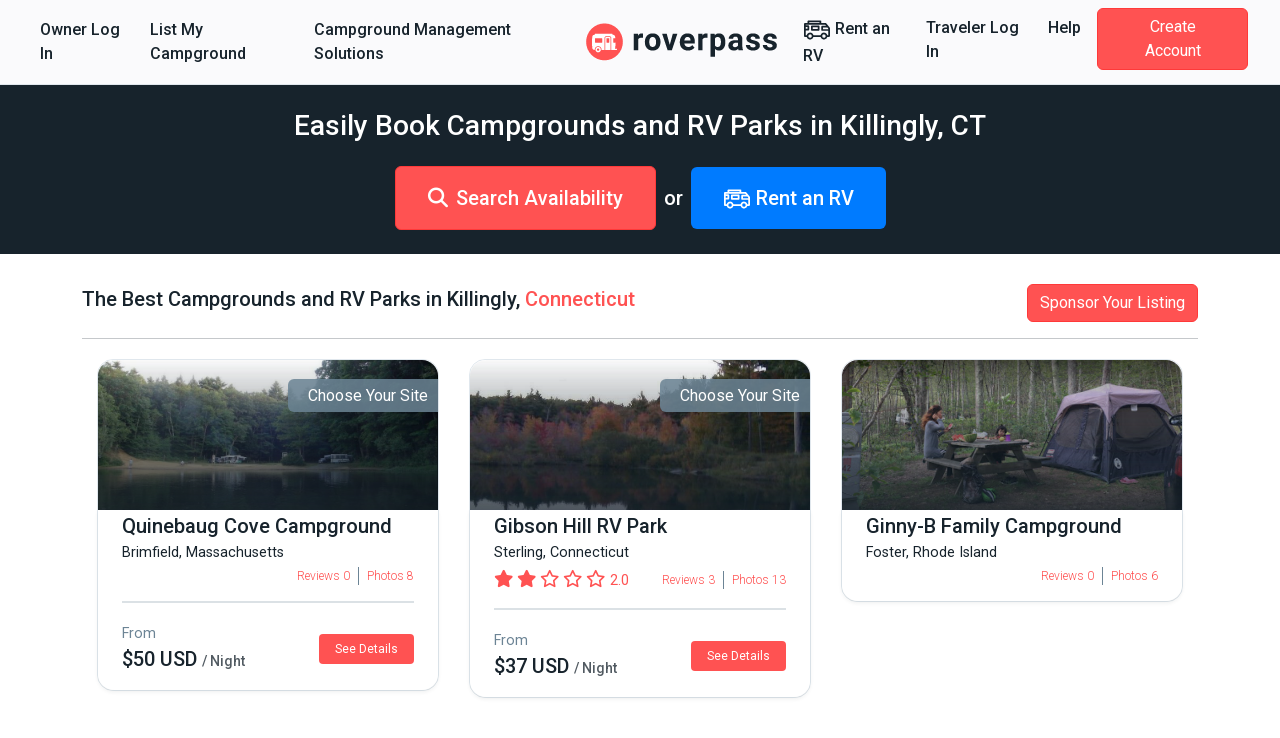

--- FILE ---
content_type: text/html; charset=utf-8
request_url: https://www.roverpass.com/f/connecticut/killingly-campgrounds/
body_size: 61275
content:
<!DOCTYPE html>
<html class='cities' lang='en'>
<head>  <script>
    window.dataLayer = window.dataLayer || [];

    
  </script>

  

  <script>
  (function(w,d,s,l,i){w[l]=w[l]||[];w[l].push({'gtm.start':
  new Date().getTime(),event:'gtm.js'});var f=d.getElementsByTagName(s)[0],
  j=d.createElement(s),dl=l!='dataLayer'?'&l='+l:'';j.async=true;j.src=
  'https://www.googletagmanager.com/gtm.js?id='+i+dl;f.parentNode.insertBefore(j,f);
  })(window,document,'script','dataLayer','GTM-K4N4TXN');</script>

<meta charset='utf-8'>
<meta content='IE=edge' http-equiv='X-UA-Compatible'>
<meta content='width=device-width, initial-scale=1, shrink-to-fit=no' name='viewport'>
<meta name="csrf-param" content="authenticity_token" />
<meta name="csrf-token" content="Ac5ze7m/fSAeB+L5jtfJJUVyswgENVSUV/4V/g8xX0pR5DkPZffRZ11Ot14gjiSgz4jzYzT5thMQ2kgiZW21NA==" />
<title>Best 10 Killingly, CT RV Parks &amp; Campgrounds</title>
<meta name="description" content="Explore top-rated campgrounds in Killingly, CT. Read reviews, compare prices. Book online!">
<link rel="canonical" href="https://www.roverpass.com/f/connecticut/killingly-campgrounds/">
<meta property="og:site_name" content="RoverPass">
<meta property="og:title" content="Best 10 Killingly, CT RV Parks &amp; Campgrounds">
<meta property="og:description" content="Explore top-rated campgrounds in Killingly, CT. Read reviews, compare prices. Book online!">
<meta property="og:url" content="https://www.roverpass.com/f/connecticut/killingly-campgrounds/">
<meta property="og:image" content="https://s3-us-west-2.amazonaws.com/cdn.roverpass.com/marketing-photos/roverpass.png">
<meta property="og:type" content="website">
<meta property="og:locale" content="en_us">
<meta name="twitter:title" content="Best 10 Killingly, CT RV Parks &amp; Campgrounds">
<meta name="twitter:description" content="Explore top-rated campgrounds in Killingly, CT. Read reviews, compare prices. Book online!">
<meta name="twitter:url" content="https://www.roverpass.com/f/connecticut/killingly-campgrounds/">
<meta name="twitter:image" content="https://s3-us-west-2.amazonaws.com/cdn.roverpass.com/marketing-photos/roverpass.png">
<meta name="twitter:site" content="@Rover_Pass">
<meta name="twitter:app:name" content="RoverPass">
<script async='async' crossorigin='anonymous' src='https://pagead2.googlesyndication.com/pagead/js/adsbygoogle.js?client=ca-pub-5953991257462616'></script>

<link rel="stylesheet" media="all" href="https://d21q6se01pvc3d.cloudfront.net/assets/application-ca511f94775750e38a5fc65860c351278ea48fd5b54d428553c9cdd36f04ef2b.css" />

<link rel="apple-touch-icon" sizes="180x180" href="https://d21q6se01pvc3d.cloudfront.net/assets/favicon/apple-touch-icon-3f462bf1aaf3b5243b73389b85a99887f446ca2f487f0161f67550a5ef38f200.png">
<link rel="icon" type="image/png" sizes="32x32" href="https://d21q6se01pvc3d.cloudfront.net/assets/favicon/favicon-32x32-f0b6a26060b1f88ad2fe0ea6838dab55306c5b17dc89b85105dd6d09be96bb82.png">
<link rel="icon" type="image/png" sizes="16x16" href="https://d21q6se01pvc3d.cloudfront.net/assets/favicon/favicon-16x16-f307c1f5641b36aac4ad6ed0a7bc570518df79b39e1a8cb98e76676be236072f.png">
<link rel="manifest" href="https://d21q6se01pvc3d.cloudfront.net/assets/favicon/site-1f0c3d2cf7669b667f4e85c08185c2c0e7d145b9c29d47354a417821f4148b0b.webmanifest">
<link rel="mask-icon" href="https://d21q6se01pvc3d.cloudfront.net/assets/favicon/safari-pinned-tab-0e3863d9db711e6b5d88119653e1efde64be31f9fc97c88799a82cd031178156.svg" color="#ff5252">
<link rel="shortcut icon" href="https://d21q6se01pvc3d.cloudfront.net/assets/favicon/favicon-2983bec7e49697f81978256aa1a45079dfe9965c84401228fe41dded471220c7.ico">
<meta name="apple-mobile-web-app-title" content="RoverPass">
<meta name="application-name" content="RoverPass">
<meta name="msapplication-config" content="https://d21q6se01pvc3d.cloudfront.net/assets/favicon/browserconfig-af2df9ed49c24209c51f32d0934bd5a47acd1d7ba4b44ba305acd86ea9d72c1b.xml">
<meta name="msapplication-TileColor" content="#ff5252">
<meta name="theme-color" content="#ffffff">

<script src="https://global.localizecdn.com/localize.js"></script>
<script>
  !function(a){if(!a.Localize){a.Localize={};for(var e=["translate","untranslate","phrase","initialize","translatePage","setLanguage","getLanguage","detectLanguage","getAvailableLanguages","untranslatePage","bootstrap","prefetch","on","off","hideWidget","showWidget","getSourceLanguage"],t=0;t<e.length;t++)a.Localize[e[t]]=function(){}}}(window);
  Localize.initialize({ key: "4f29b07efd95d", rememberLanguage: true, });
</script>

<script>
  window.AWIN = {}
  
  function $awMastertag() {
    var awMastertag = document.createElement("script");
    awMastertag.setAttribute("defer", "defer");
    awMastertag.src = "https://www.dwin1.com/32065.js";
    awMastertag.type = "text/javascript";
    document.getElementsByTagName("body")[0].appendChild(awMastertag);
  };
  
  try {
    document.addEventListener("DOMContentLoaded", $awMastertag, false)
  } catch(awMastertag) {
    window.attachEvent("onload", $awMastertag)
  }
</script>

<!-- IE8 support of HTML5 tags and media queries -->
<!--[if lt IE 9]>
<script src="https://oss.maxcdn.com/html5shiv/3.7.3/html5shiv.min.js" type="text/javascript"></script>
<script src="https://oss.maxcdn.com/respond/1.4.2/respond.min.js" type="text/javascript"></script>
<![endif]-->
<!-- IE8 support end -->

<script>
  window._csrf_token = document.head.querySelector('meta[name="csrf-token"]')?.content
</script>

<script>
  // { e: Microsoft Edge, f: Firefox, o: Opera, s: Safari, c: Chrome }
  var $buoop = { api: 2022.08, insecure: true, required: { e: -3, f: -3, o: -3, s: -3, c: -3 },
                  style: "corner" };
  
  function $buo_f() {
    var e = document.createElement("script");
    e.src = "//browser-update.org/update.min.js";
    document.body.appendChild(e);
  };
  
  try {
    document.addEventListener("DOMContentLoaded", $buo_f, false)
  } catch(e) {
    window.attachEvent("onload", $buo_f)
  }
</script>

<script src="https://d21q6se01pvc3d.cloudfront.net/packs/js/vendors~accounts_autopay~accounts_payment~accounts_payment_methods~accounts_reservation_payments~adm~f353ae78-1f90e40539ae1a17d007.chunk.js"></script>
<script src="https://d21q6se01pvc3d.cloudfront.net/packs/js/vendors~accounts_autopay~accounts_payment~accounts_payment_methods~accounts_reservation_payments~adm~2b700e21-0abbbf8c0c0966194e76.chunk.js"></script>
<script src="https://d21q6se01pvc3d.cloudfront.net/packs/js/server_rendering-5eaa23f8a6097f613982.js"></script>
<link rel="stylesheet" media="screen" href="https://d21q6se01pvc3d.cloudfront.net/packs/css/server_rendering-072ed1ff.css" />
<link rel="stylesheet" media="print" href="https://cdn.jsdelivr.net/npm/bootstrap-print-css/css/bootstrap-print.min.css" />
<script src='https://app.termly.io/resource-blocker/0d7aee52-fa24-4486-9a99-f3c838c1d401?autoBlock=on'></script>


</head>
<body class='navbar-redesign' id='cities_show'><noscript><iframe src="https://www.googletagmanager.com/ns.html?id=GTM-K4N4TXN"
height="0" width="0" style="display:none;visibility:hidden"></iframe></noscript>

<nav class='navbar navbar-expand-xl background border-bottom-1-grey-light sticky-top'>
<div class='container-fluid fw-bold'>
<ul class='navbar-nav d-xl-flex d-none flex-grow-none'>
<li><a class="nav-link link-black-salmon" href="/owner/home/">Owner Log In</a></li>
<li><a class="nav-link link-black-salmon" href="https://www.roverpass.com/p/marketplace">List My Campground</a></li>
<li><a class="nav-link link-black-salmon" href="https://www.roverpass.com/p/campground-reservation-software">Campground Management Solutions</a></li>


</ul>
<a class="navbar-brand" href="/"><img alt="RoverPass" title="RoverPass" height="40" src="https://d21q6se01pvc3d.cloudfront.net/assets/logos/roverpass-logo-6ef4a70297c9f89675416cc4ae9e586c822b3ba2f245abc4fa76b6ca1bedc20e.svg" />
</a><button name="button" type="button" class="navbar-toggler" data-bs-target="#navbar" data-bs-toggle="collapse" aria-controls="navbar" aria-expanded="false" aria-label="Toggle navigation"><i class="fa-solid fa-bars" aria-hidden="true"></i>
</button><ul class='navbar-nav d-xl-flex d-none flex-grow-none'>
<li>
<a class="nav-link link-black-salmon" rel="sponsored" target="_blank" href="https://outdoorsyinc.go2cloud.org/aff_c?offer_id=38&amp;aff_id=2803"><svg xmlns="http://www.w3.org/2000/svg" xmlns:v="https://vecta.io/nano" viewBox="0 0 100 100" fill="currentColor" class="nav-icon"><path d="M95.758 41.876l-4.95-6.19h0l-7.43-9.29c-.59-.73-1.48-1.16-2.42-1.16h-15.48v-6.19c0-1.71-1.38-3.1-3.09-3.1h-43.35c-1.71 0-3.1 1.38-3.1 3.09v6.2h-9.29c-1.71 0-3.1 1.38-3.1 3.09v43.36c0 1.71 1.39 3.09 3.09 3.09h6.63c1.68 6.6 8.39 10.58 14.99 8.9a12.32 12.32 0 0 0 8.9-8.9h25.65c1.68 6.6 8.39 10.58 14.99 8.9a12.32 12.32 0 0 0 8.9-8.9h6.63c1.71 0 3.1-1.38 3.1-3.09v-27.86c.01-.72-.23-1.4-.67-1.95zm-73.62-19.74h37.15v3.1h-37.15v-3.1zm-12.39 17.41h6.19v6.19h-6.19v-6.19zm15.48 38.32a6.19 6.19 0 1 1 6.19-6.19h0c0 3.41-2.77 6.18-6.19 6.19h0zm49.54 0a6.19 6.19 0 1 1 6.19-6.19h0c-.01 3.41-2.78 6.18-6.19 6.19zm15.48-9.29h-3.49c-.12-.41-.26-.82-.42-1.22-.07-.2-.12-.41-.21-.6a12.27 12.27 0 0 0-1.06-1.95c-.09-.14-.2-.25-.3-.39-.33-.47-.7-.91-1.1-1.33-.18-.19-.38-.35-.57-.53-.35-.33-.72-.63-1.11-.91-.23-.17-.46-.32-.71-.47a11.38 11.38 0 0 0-1.24-.67l-.77-.35a12.47 12.47 0 0 0-1.47-.45c-.24-.06-.47-.14-.72-.19a11.69 11.69 0 0 0-4.64 0c-.25.05-.48.13-.72.19a12.47 12.47 0 0 0-1.47.45 7.59 7.59 0 0 0-.77.35 13.4 13.4 0 0 0-1.24.67c-.24.15-.48.3-.71.47a12.21 12.21 0 0 0-1.11.91c-.19.18-.39.34-.57.53a12.73 12.73 0 0 0-1.1 1.33c-.1.13-.21.25-.3.39a13.13 13.13 0 0 0-1.06 1.95c-.08.19-.13.4-.21.6a10.99 10.99 0 0 0-.42 1.22h-25.54c-.12-.41-.26-.82-.42-1.22-.07-.2-.12-.41-.21-.6a12.27 12.27 0 0 0-1.06-1.95c-.09-.14-.2-.25-.3-.39-.33-.47-.7-.91-1.1-1.33-.18-.19-.38-.35-.57-.53-.35-.33-.72-.63-1.11-.91-.23-.17-.46-.32-.71-.47a11.38 11.38 0 0 0-1.24-.67l-.77-.35a12.47 12.47 0 0 0-1.47-.45c-.24-.06-.47-.14-.72-.19a11.69 11.69 0 0 0-4.64 0c-.25.05-.48.13-.72.19a12.47 12.47 0 0 0-1.47.45 7.59 7.59 0 0 0-.77.35 13.4 13.4 0 0 0-1.24.67c-.24.15-.48.3-.71.47a12.21 12.21 0 0 0-1.11.91c-.19.18-.39.34-.57.53a12.73 12.73 0 0 0-1.1 1.33c-.1.13-.21.25-.3.39a13.13 13.13 0 0 0-1.06 1.95c-.08.19-.13.4-.21.6a10.99 10.99 0 0 0-.42 1.22h-3.5v-16.64h9.29c1.71 0 3.1-1.38 3.1-3.09v-12.39c0-1.71-1.38-3.1-3.09-3.1h-9.3v-1.95h69.73l2.48 3.1h-13.39c-1.71 0-3.1 1.38-3.1 3.09v12.39c0 1.71 1.38 3.1 3.09 3.1h21.68l.04 15.49zm0-21.67h-18.58v-6.19h15.24l3.34 4.18v2.01zm-34.06-12.97h-24.76c-1.71 0-3.1 1.38-3.1 3.09v12.39c0 1.71 1.38 3.1 3.09 3.1h24.78c1.71 0 3.1-1.38 3.1-3.09v-12.39c-.01-1.71-1.39-3.1-3.11-3.1zm-3.1 12.39h-18.57v-6.18h18.58v6.18z"></path></svg>

Rent an RV
</a></li>
<li><a class="nav-link link-black-salmon" href="/camper-signin/">Traveler Log In</a></li>
<li><a class="nav-link link-black-salmon" href="https://help.roverpass.com/">Help</a></li>
<li>
<a class="btn btn-salmon btn-navbar px-4 ms-lg-2 my-4 my-xl-0 text-white" href="/camper-signup/">Create Account</a>
</li>


</ul>
<div class='collapse navbar-collapse-override flex-grow-none d-xl-none px-5 border-top-1-grey-light' id='navbar'>
<ul class='navbar-nav flex-grow-none'>
<h5 class='text-blue-dark my-3'>Owner</h5>
<li><a class="nav-link link-black-salmon" href="/owner/home/">Owner Log In</a></li>
<li><a class="nav-link link-black-salmon" href="https://www.roverpass.com/p/marketplace">List My Campground</a></li>
<li><a class="nav-link link-black-salmon" href="https://www.roverpass.com/p/campground-reservation-software">Campground Management Solutions</a></li>


<hr class='margin-half'>
<h5 class='text-blue-dark my-3'>Traveler</h5>
<li>
<a class="nav-link link-black-salmon" rel="sponsored" target="_blank" href="https://outdoorsyinc.go2cloud.org/aff_c?offer_id=38&amp;aff_id=2803"><svg xmlns="http://www.w3.org/2000/svg" xmlns:v="https://vecta.io/nano" viewBox="0 0 100 100" fill="currentColor" class="nav-icon"><path d="M95.758 41.876l-4.95-6.19h0l-7.43-9.29c-.59-.73-1.48-1.16-2.42-1.16h-15.48v-6.19c0-1.71-1.38-3.1-3.09-3.1h-43.35c-1.71 0-3.1 1.38-3.1 3.09v6.2h-9.29c-1.71 0-3.1 1.38-3.1 3.09v43.36c0 1.71 1.39 3.09 3.09 3.09h6.63c1.68 6.6 8.39 10.58 14.99 8.9a12.32 12.32 0 0 0 8.9-8.9h25.65c1.68 6.6 8.39 10.58 14.99 8.9a12.32 12.32 0 0 0 8.9-8.9h6.63c1.71 0 3.1-1.38 3.1-3.09v-27.86c.01-.72-.23-1.4-.67-1.95zm-73.62-19.74h37.15v3.1h-37.15v-3.1zm-12.39 17.41h6.19v6.19h-6.19v-6.19zm15.48 38.32a6.19 6.19 0 1 1 6.19-6.19h0c0 3.41-2.77 6.18-6.19 6.19h0zm49.54 0a6.19 6.19 0 1 1 6.19-6.19h0c-.01 3.41-2.78 6.18-6.19 6.19zm15.48-9.29h-3.49c-.12-.41-.26-.82-.42-1.22-.07-.2-.12-.41-.21-.6a12.27 12.27 0 0 0-1.06-1.95c-.09-.14-.2-.25-.3-.39-.33-.47-.7-.91-1.1-1.33-.18-.19-.38-.35-.57-.53-.35-.33-.72-.63-1.11-.91-.23-.17-.46-.32-.71-.47a11.38 11.38 0 0 0-1.24-.67l-.77-.35a12.47 12.47 0 0 0-1.47-.45c-.24-.06-.47-.14-.72-.19a11.69 11.69 0 0 0-4.64 0c-.25.05-.48.13-.72.19a12.47 12.47 0 0 0-1.47.45 7.59 7.59 0 0 0-.77.35 13.4 13.4 0 0 0-1.24.67c-.24.15-.48.3-.71.47a12.21 12.21 0 0 0-1.11.91c-.19.18-.39.34-.57.53a12.73 12.73 0 0 0-1.1 1.33c-.1.13-.21.25-.3.39a13.13 13.13 0 0 0-1.06 1.95c-.08.19-.13.4-.21.6a10.99 10.99 0 0 0-.42 1.22h-25.54c-.12-.41-.26-.82-.42-1.22-.07-.2-.12-.41-.21-.6a12.27 12.27 0 0 0-1.06-1.95c-.09-.14-.2-.25-.3-.39-.33-.47-.7-.91-1.1-1.33-.18-.19-.38-.35-.57-.53-.35-.33-.72-.63-1.11-.91-.23-.17-.46-.32-.71-.47a11.38 11.38 0 0 0-1.24-.67l-.77-.35a12.47 12.47 0 0 0-1.47-.45c-.24-.06-.47-.14-.72-.19a11.69 11.69 0 0 0-4.64 0c-.25.05-.48.13-.72.19a12.47 12.47 0 0 0-1.47.45 7.59 7.59 0 0 0-.77.35 13.4 13.4 0 0 0-1.24.67c-.24.15-.48.3-.71.47a12.21 12.21 0 0 0-1.11.91c-.19.18-.39.34-.57.53a12.73 12.73 0 0 0-1.1 1.33c-.1.13-.21.25-.3.39a13.13 13.13 0 0 0-1.06 1.95c-.08.19-.13.4-.21.6a10.99 10.99 0 0 0-.42 1.22h-3.5v-16.64h9.29c1.71 0 3.1-1.38 3.1-3.09v-12.39c0-1.71-1.38-3.1-3.09-3.1h-9.3v-1.95h69.73l2.48 3.1h-13.39c-1.71 0-3.1 1.38-3.1 3.09v12.39c0 1.71 1.38 3.1 3.09 3.1h21.68l.04 15.49zm0-21.67h-18.58v-6.19h15.24l3.34 4.18v2.01zm-34.06-12.97h-24.76c-1.71 0-3.1 1.38-3.1 3.09v12.39c0 1.71 1.38 3.1 3.09 3.1h24.78c1.71 0 3.1-1.38 3.1-3.09v-12.39c-.01-1.71-1.39-3.1-3.11-3.1zm-3.1 12.39h-18.57v-6.18h18.58v6.18z"></path></svg>

Rent an RV
</a></li>
<li><a class="nav-link link-black-salmon" href="/camper-signin/">Traveler Log In</a></li>
<li><a class="nav-link link-black-salmon" href="https://help.roverpass.com/">Help</a></li>
<li>
<a class="btn btn-salmon btn-navbar px-4 ms-lg-2 my-4 my-xl-0 text-white" href="/camper-signup/">Create Account</a>
</li>


</ul>
</div>

</div>
</nav>

<div class='cities_show' id='main'>

<div class='search_box_full background background-black py-4 text-center text-white'>
<h1 class='mb-4 text-xl text-white'>Easily Book Campgrounds and RV Parks in Killingly, CT</h1>
<div class='flex-centered flex-column flex-sm-row'>
<a class="btn btn-xl text-lg text-bold btn-salmon" href="/search/connecticut/killingly/"><i class="fa-solid fa-magnifying-glass text-lg me-2" aria-hidden="true"></i>Search Availability</a>
<span class='h5 m-2'>
or
</span>
<a class="btn btn-primary border-0 btn-xl text-lg text-bold" rel="sponsored" target="_blank" href="https://outdoorsyinc.go2cloud.org/aff_c?offer_id=38&amp;aff_id=2803"><svg xmlns="http://www.w3.org/2000/svg" xmlns:v="https://vecta.io/nano" viewBox="0 0 100 100" fill="currentColor" class="nav-icon"><path d="M95.758 41.876l-4.95-6.19h0l-7.43-9.29c-.59-.73-1.48-1.16-2.42-1.16h-15.48v-6.19c0-1.71-1.38-3.1-3.09-3.1h-43.35c-1.71 0-3.1 1.38-3.1 3.09v6.2h-9.29c-1.71 0-3.1 1.38-3.1 3.09v43.36c0 1.71 1.39 3.09 3.09 3.09h6.63c1.68 6.6 8.39 10.58 14.99 8.9a12.32 12.32 0 0 0 8.9-8.9h25.65c1.68 6.6 8.39 10.58 14.99 8.9a12.32 12.32 0 0 0 8.9-8.9h6.63c1.71 0 3.1-1.38 3.1-3.09v-27.86c.01-.72-.23-1.4-.67-1.95zm-73.62-19.74h37.15v3.1h-37.15v-3.1zm-12.39 17.41h6.19v6.19h-6.19v-6.19zm15.48 38.32a6.19 6.19 0 1 1 6.19-6.19h0c0 3.41-2.77 6.18-6.19 6.19h0zm49.54 0a6.19 6.19 0 1 1 6.19-6.19h0c-.01 3.41-2.78 6.18-6.19 6.19zm15.48-9.29h-3.49c-.12-.41-.26-.82-.42-1.22-.07-.2-.12-.41-.21-.6a12.27 12.27 0 0 0-1.06-1.95c-.09-.14-.2-.25-.3-.39-.33-.47-.7-.91-1.1-1.33-.18-.19-.38-.35-.57-.53-.35-.33-.72-.63-1.11-.91-.23-.17-.46-.32-.71-.47a11.38 11.38 0 0 0-1.24-.67l-.77-.35a12.47 12.47 0 0 0-1.47-.45c-.24-.06-.47-.14-.72-.19a11.69 11.69 0 0 0-4.64 0c-.25.05-.48.13-.72.19a12.47 12.47 0 0 0-1.47.45 7.59 7.59 0 0 0-.77.35 13.4 13.4 0 0 0-1.24.67c-.24.15-.48.3-.71.47a12.21 12.21 0 0 0-1.11.91c-.19.18-.39.34-.57.53a12.73 12.73 0 0 0-1.1 1.33c-.1.13-.21.25-.3.39a13.13 13.13 0 0 0-1.06 1.95c-.08.19-.13.4-.21.6a10.99 10.99 0 0 0-.42 1.22h-25.54c-.12-.41-.26-.82-.42-1.22-.07-.2-.12-.41-.21-.6a12.27 12.27 0 0 0-1.06-1.95c-.09-.14-.2-.25-.3-.39-.33-.47-.7-.91-1.1-1.33-.18-.19-.38-.35-.57-.53-.35-.33-.72-.63-1.11-.91-.23-.17-.46-.32-.71-.47a11.38 11.38 0 0 0-1.24-.67l-.77-.35a12.47 12.47 0 0 0-1.47-.45c-.24-.06-.47-.14-.72-.19a11.69 11.69 0 0 0-4.64 0c-.25.05-.48.13-.72.19a12.47 12.47 0 0 0-1.47.45 7.59 7.59 0 0 0-.77.35 13.4 13.4 0 0 0-1.24.67c-.24.15-.48.3-.71.47a12.21 12.21 0 0 0-1.11.91c-.19.18-.39.34-.57.53a12.73 12.73 0 0 0-1.1 1.33c-.1.13-.21.25-.3.39a13.13 13.13 0 0 0-1.06 1.95c-.08.19-.13.4-.21.6a10.99 10.99 0 0 0-.42 1.22h-3.5v-16.64h9.29c1.71 0 3.1-1.38 3.1-3.09v-12.39c0-1.71-1.38-3.1-3.09-3.1h-9.3v-1.95h69.73l2.48 3.1h-13.39c-1.71 0-3.1 1.38-3.1 3.09v12.39c0 1.71 1.38 3.1 3.09 3.1h21.68l.04 15.49zm0-21.67h-18.58v-6.19h15.24l3.34 4.18v2.01zm-34.06-12.97h-24.76c-1.71 0-3.1 1.38-3.1 3.09v12.39c0 1.71 1.38 3.1 3.09 3.1h24.78c1.71 0 3.1-1.38 3.1-3.09v-12.39c-.01-1.71-1.39-3.1-3.11-3.1zm-3.1 12.39h-18.57v-6.18h18.58v6.18z"></path></svg>

Rent an RV
</a></div>

</div>
<div class='state_feature feature_sections container mx-auto'>
<div class='city_section feature_section'>
<div class='d-flex mb-3 flex-wrap flex-lg-nowrap align-items-center justify-content-center justify-content-lg-between'>
<h2 class='text-lg text-lg-start text-center'>The Best Campgrounds and RV Parks in Killingly, <a class="link-salmon" href="/f/connecticut/">Connecticut</a></h2>
<a class="btn btn-salmon my-2 my-lg-0" href="https://www.roverpass.com/p/work-with-us">Sponsor Your Listing</a>
</div>
<hr>
<div class='feature_gallery g-0'>
<div class='col-lg-4 col-md-4 col-sm-6 col-12'>
<a target="_blank" class="campgrounds-card-view border rounded-4  feature_gallery_item" href="/c/quinebaug-cove-campground-brimfield-ma/"><div class='img-container'>
<img class="background-image" alt="Quinebaug Cove Campground Brimfield Ma 0" src="https://www.roverpass.com/system/pictures/images/000/025/436/big/quinebaug-cove-campground-brimfield-ma-0.JPG?1487432705" />
<div class='image-overlay'></div>
<div class='overlay'>
<div class='reserve l-pos-r'>
<p class='rounded-start'>Choose Your Site</p>
</div>
<div class='starting-price d-md-none'>
<div class='price_text d-flex flex-column align-items-start text-start'>
<span class='text-white'>
From
</span>
<strong class='price text-lg text-bold'>
$50.00 USD
/ Night

</strong>
</div>
</div>
<div class='rating_with_stars fixed d-md-none'></div>
</div>
</div>
<div class='info-container bg-white px-4 pb-3 pt-3 pt-md-1 shadow-sm'>
<h3 class='text-lg mb-1 text-start'>
Quinebaug Cove Campground
</h3>
<div class='text-dark mb-1 text-start'>
Brimfield, Massachusetts
</div>
<div class='position-relative d-none align-items-center justify-content-between flex-lg-wrap flex-xl-nowrap d-md-flex text-salmon'>
<div class='rating_with_stars'></div>
<div class='fw-light text-xs d-flex align-items-center'>
<div class='reviews-count me-2'>Reviews 0</div>
<div class='photos-count border-start border-secondary ps-2'>Photos 8</div>
</div>
</div>
<hr class='d-none mt-3 d-md-block border border-1 border-secondary'>
<div class='d-none align-items-center justify-content-between d-md-flex text-dark'>
<div class='price_text d-flex flex-column align-items-start text-start'>
<span class='text-grey'>
From
</span>
<strong class='price text-lg text-bold'>
$50
USD
<span class='text-sm text-muted'>/ Night</span>

</strong>
</div>
<button class='btn btn-salmon text-xs px-3 border border-0 rounded-1'>See Details</button>
</div>
</div>
</a>
</div>
<div class='col-lg-4 col-md-4 col-sm-6 col-12'>
<a target="_blank" class="campgrounds-card-view border rounded-4  feature_gallery_item" href="/c/gibson-hill-rv-park-sterling-ct/"><div class='img-container'>
<img class="background-image" alt="Gibson Hill Rv Park Sterling Ct 1" src="https://www.roverpass.com/system/pictures/images/000/071/776/big/gibson-hill-rv-park-sterling-ct-1.jpeg?1655837927" />
<div class='image-overlay'></div>
<div class='overlay'>
<div class='reserve l-pos-r'>
<p class='rounded-start'>Choose Your Site</p>
</div>
<div class='starting-price d-md-none'>
<div class='price_text d-flex flex-column align-items-start text-start'>
<span class='text-white'>
From
</span>
<strong class='price text-lg text-bold'>
$37.00 USD
/ Night

</strong>
</div>
</div>
<div class='rating_with_stars fixed d-md-none'><span class="rating_stars"><i class="fa-solid fa-star " aria-hidden="true"></i><i class="fa-solid fa-star " aria-hidden="true"></i><i class="fa-regular fa-star " aria-hidden="true"></i><i class="fa-regular fa-star " aria-hidden="true"></i><i class="fa-regular fa-star " aria-hidden="true"></i></span><span class="rating_value text-salmon">2.0</span></div>
</div>
</div>
<div class='info-container bg-white px-4 pb-3 pt-3 pt-md-1 shadow-sm'>
<h3 class='text-lg mb-1 text-start'>
Gibson Hill RV Park
</h3>
<div class='text-dark mb-1 text-start'>
Sterling, Connecticut
</div>
<div class='position-relative d-none align-items-center justify-content-between flex-lg-wrap flex-xl-nowrap d-md-flex text-salmon'>
<div class='rating_with_stars'><span class="rating_stars"><i class="fa-solid fa-star " aria-hidden="true"></i><i class="fa-solid fa-star " aria-hidden="true"></i><i class="fa-regular fa-star " aria-hidden="true"></i><i class="fa-regular fa-star " aria-hidden="true"></i><i class="fa-regular fa-star " aria-hidden="true"></i></span><span class="rating_value text-salmon">2.0</span></div>
<div class='fw-light text-xs d-flex align-items-center'>
<div class='reviews-count me-2'>Reviews 3</div>
<div class='photos-count border-start border-secondary ps-2'>Photos 13</div>
</div>
</div>
<hr class='d-none mt-3 d-md-block border border-1 border-secondary'>
<div class='d-none align-items-center justify-content-between d-md-flex text-dark'>
<div class='price_text d-flex flex-column align-items-start text-start'>
<span class='text-grey'>
From
</span>
<strong class='price text-lg text-bold'>
$37
USD
<span class='text-sm text-muted'>/ Night</span>

</strong>
</div>
<button class='btn btn-salmon text-xs px-3 border border-0 rounded-1'>See Details</button>
</div>
</div>
</a>
</div>
<div class='col-lg-4 col-md-4 col-sm-6 col-12'>
<a target="_blank" class="campgrounds-card-view border rounded-4  feature_gallery_item" href="/c/colaluca-family-campground-foster-ri/"><div class='img-container'>
<img class="background-image" alt="976" src="https://www.roverpass.com/system/pictures/images/000/048/231/big/976.png?1496128588" />
<div class='image-overlay'></div>
<div class='overlay'>
<div class='starting-price d-md-none'>
<div class='price_text d-flex flex-column align-items-start text-start'>
<span class='text-white'>
From
</span>
<strong class='price text-lg text-bold'>
$45.00 USD
/ Night

</strong>
</div>
</div>
<div class='rating_with_stars fixed d-md-none'></div>
</div>
</div>
<div class='info-container bg-white px-4 pb-3 pt-3 pt-md-1 shadow-sm'>
<h3 class='text-lg mb-1 text-start'>
Ginny-B Family Campground 
</h3>
<div class='text-dark mb-1 text-start'>
Foster, Rhode Island
</div>
<div class='position-relative d-none align-items-center justify-content-between flex-lg-wrap flex-xl-nowrap d-md-flex text-salmon'>
<div class='rating_with_stars'></div>
<div class='fw-light text-xs d-flex align-items-center'>
<div class='reviews-count me-2'>Reviews 0</div>
<div class='photos-count border-start border-secondary ps-2'>Photos 6</div>
</div>
</div>
</div>
</a>
</div>
<div class='advertisement col-lg-4 col-md-4 col-sm-6 col-12'>
<div class='border rounded shadow-sm position-relative h-75 feature_gallery_item'>
<small class='position-absolute right text-muted m-2 top'>AD</small>
<a class="h-100" target="_blank" href="https://outdoorsyinc.go2cloud.org/aff_c?offer_id=28&amp;aff_id=1258&amp;aff_sub=banner"><div class='image-container w-100 h-100 d-flex justify-content-center'>
<img alt="roamly_AD" class="w-100" src="https://d21q6se01pvc3d.cloudfront.net/packs/media/src/Shared/Assets/roamly/feature_pages-e226304fa47e00ff1d5a600403c9d97731c2ad54622c62fb7d3a573af0f2ed31.svg" />
</div>
</a></div>

</div>
<div class='col-lg-4 col-md-4 col-sm-6 col-12'>
<a target="_blank" class="campgrounds-card-view border rounded-4  feature_gallery_item" href="/c/highview-vacation-campground-west-brookfield-ma/"><div class='img-container'>
<img class="background-image" alt="Picture06 01" src="https://www.roverpass.com/system/pictures/images/000/054/932/big/Picture06-01.jpg?1523288806" />
<div class='image-overlay'></div>
<div class='overlay'>
<div class='starting-price d-md-none'>
<div class='price_text d-flex flex-column align-items-start text-start'>
<span class='text-white'>
From
</span>
<strong class='price text-lg text-bold'>
$50.00 USD
/ Night

</strong>
</div>
</div>
<div class='rating_with_stars fixed d-md-none'></div>
</div>
</div>
<div class='info-container bg-white px-4 pb-3 pt-3 pt-md-1 shadow-sm'>
<h3 class='text-lg mb-1 text-start'>
Highview Vacation Campground
</h3>
<div class='text-dark mb-1 text-start'>
West-brookfield, Massachusetts
</div>
<div class='position-relative d-none align-items-center justify-content-between flex-lg-wrap flex-xl-nowrap d-md-flex text-salmon'>
<div class='rating_with_stars'></div>
<div class='fw-light text-xs d-flex align-items-center'>
<div class='reviews-count me-2'>Reviews 0</div>
<div class='photos-count border-start border-secondary ps-2'>Photos 6</div>
</div>
</div>
</div>
</a>
</div>
<div class='advertisement col-lg-4 col-md-4 col-sm-6 col-12'>
<div class='border rounded shadow-sm position-relative h-75 feature_gallery_item'>
<small class='position-absolute right text-muted m-2 top'>AD</small>
<a class="h-100" target="_blank" href="https://outdoorsyinc.go2cloud.org/aff_c?offer_id=38&amp;aff_id=2803"><div class='image-container w-100 h-100 d-flex justify-content-center'>
<img alt="roamly_AD" class="w-100" src="https://d21q6se01pvc3d.cloudfront.net/packs/media/src/Shared/Assets/outdoorsy/banner-square-9a3c2ce55319e1c61e509047d95772d237369bc2f59d70467528f41052303e66.jpg" />
</div>
</a></div>

</div>
<div class='col-lg-4 col-md-4 col-sm-6 col-12'>
<a target="_blank" class="campgrounds-card-view border rounded-4  feature_gallery_item" href="/c/canoe-river-campground-mansfield-ma/"><div class='img-container'>
<img class="background-image" alt="Canoe River Campground Mansfield Ma 0" src="https://www.roverpass.com/system/pictures/images/000/024/778/big/canoe-river-campground-mansfield-ma-0.JPG?1487429228" />
<div class='image-overlay'></div>
<div class='overlay'>
<div class='starting-price d-md-none'>
<div class='price_text d-flex flex-column align-items-start text-start'>
<span class='text-white'>
From
</span>
<strong class='price text-lg text-bold'>
$46.00 USD
/ Night

</strong>
</div>
</div>
<div class='rating_with_stars fixed d-md-none'><span class="rating_stars"><i class="fa-solid fa-star " aria-hidden="true"></i><i class="fa-solid fa-star " aria-hidden="true"></i><i class="fa-regular fa-star " aria-hidden="true"></i><i class="fa-regular fa-star " aria-hidden="true"></i><i class="fa-regular fa-star " aria-hidden="true"></i></span><span class="rating_value text-salmon">2.0</span></div>
</div>
</div>
<div class='info-container bg-white px-4 pb-3 pt-3 pt-md-1 shadow-sm'>
<h3 class='text-lg mb-1 text-start'>
Canoe River Campground
</h3>
<div class='text-dark mb-1 text-start'>
Mansfield, Massachusetts
</div>
<div class='position-relative d-none align-items-center justify-content-between flex-lg-wrap flex-xl-nowrap d-md-flex text-salmon'>
<div class='rating_with_stars'><span class="rating_stars"><i class="fa-solid fa-star " aria-hidden="true"></i><i class="fa-solid fa-star " aria-hidden="true"></i><i class="fa-regular fa-star " aria-hidden="true"></i><i class="fa-regular fa-star " aria-hidden="true"></i><i class="fa-regular fa-star " aria-hidden="true"></i></span><span class="rating_value text-salmon">2.0</span></div>
<div class='fw-light text-xs d-flex align-items-center'>
<div class='reviews-count me-2'>Reviews 2</div>
<div class='photos-count border-start border-secondary ps-2'>Photos 3</div>
</div>
</div>
</div>
</a>
</div>
<div class='col-lg-4 col-md-4 col-sm-6 col-12'>
<a target="_blank" class="campgrounds-card-view border rounded-4  feature_gallery_item" href="/c/chamberlain-lake-campground-woodstock-ct/"><div class='img-container'>
<img class="background-image" alt="Chamberlain Lake Campground Woodstock Ct 1" src="https://www.roverpass.com/system/pictures/images/000/025/096/big/chamberlain-lake-campground-woodstock-ct-1.jpg?1487431226" />
<div class='image-overlay'></div>
<div class='overlay'>
<div class='starting-price d-md-none'>
<div class='price_text d-flex flex-column align-items-start text-start'>
<span class='text-white'>
From
</span>
<strong class='price text-lg text-bold'>
$40.00 USD
/ Night

</strong>
</div>
</div>
<div class='rating_with_stars fixed d-md-none'><span class="rating_stars"><i class="fa-solid fa-star " aria-hidden="true"></i><i class="fa-solid fa-star " aria-hidden="true"></i><i class="fa-solid fa-star " aria-hidden="true"></i><i class="fa-solid fa-star " aria-hidden="true"></i><i class="fa-solid fa-star " aria-hidden="true"></i></span><span class="rating_value text-salmon">5.0</span></div>
</div>
</div>
<div class='info-container bg-white px-4 pb-3 pt-3 pt-md-1 shadow-sm'>
<h3 class='text-lg mb-1 text-start'>
Chamberlain Lake Campground
</h3>
<div class='text-dark mb-1 text-start'>
Woodstock, Connecticut
</div>
<div class='position-relative d-none align-items-center justify-content-between flex-lg-wrap flex-xl-nowrap d-md-flex text-salmon'>
<div class='rating_with_stars'><span class="rating_stars"><i class="fa-solid fa-star " aria-hidden="true"></i><i class="fa-solid fa-star " aria-hidden="true"></i><i class="fa-solid fa-star " aria-hidden="true"></i><i class="fa-solid fa-star " aria-hidden="true"></i><i class="fa-solid fa-star " aria-hidden="true"></i></span><span class="rating_value text-salmon">5.0</span></div>
<div class='fw-light text-xs d-flex align-items-center'>
<div class='reviews-count me-2'>Reviews 1</div>
<div class='photos-count border-start border-secondary ps-2'>Photos 5</div>
</div>
</div>
</div>
</a>
</div>
<div class='col-lg-4 col-md-4 col-sm-6 col-12'>
<a target="_blank" class="campgrounds-card-view border rounded-4  feature_gallery_item" href="/c/ashaway-rv-resort-bradford-rhode-island/"><div class='img-container'>
<img class="background-image" alt="Ashaway Rv Resort Bradford Ri 1" src="https://www.roverpass.com/system/pictures/images/000/059/540/big/ashaway-rv-resort-bradford-ri-1.jpg?1569966395" />
<div class='image-overlay'></div>
<div class='overlay'>
<div class='starting-price d-md-none'>
<div class='price_text d-flex flex-column align-items-start text-start'>
<span class='text-white'>
From
</span>
<strong class='price text-lg text-bold'>
$85.00 USD
/ Night

</strong>
</div>
</div>
<div class='rating_with_stars fixed d-md-none'></div>
</div>
</div>
<div class='info-container bg-white px-4 pb-3 pt-3 pt-md-1 shadow-sm'>
<h3 class='text-lg mb-1 text-start'>
Ashaway RV Resort
</h3>
<div class='text-dark mb-1 text-start'>
Bradford, Rhode Island
</div>
<div class='position-relative d-none align-items-center justify-content-between flex-lg-wrap flex-xl-nowrap d-md-flex text-salmon'>
<div class='rating_with_stars'></div>
<div class='fw-light text-xs d-flex align-items-center'>
<div class='reviews-count me-2'>Reviews 0</div>
<div class='photos-count border-start border-secondary ps-2'>Photos 13</div>
</div>
</div>
</div>
</a>
</div>
<div class='col-lg-4 col-md-4 col-sm-6 col-12'>
<div class='to_search feature_gallery_item campground'>
<a class="btn btn-salmon" href="/search/connecticut/killingly/">Search Availability</a>
</div>

</div>
</div>

</div>
<div class='city_section feature_section focus'>
<h3 class='text-lg text-center'>About Killingly</h3>
<div class='feature_map map_no_scroll' id='map'>
<iframe frameborder='0' height='400' marginheight='0' marginwidth='0' scrolling='no' scrollwheel='false' src='https://www.google.com/maps/embed/v1/place?key=AIzaSyDi8qn1_xhvIIBveM6JPjzbfNTtvy8B3QM&amp;q=killingly, CT' title='Map for killingly, CT' width='100%'></iframe>
</div>

<div class='description clearfix'>

</div>

</div>
<div class='city_section feature_section focus'>
<h4 class='mb-3 text-center text-lg'>Nearby Locations</h4>
<ul class='cities city_items list-inline'>
<li class='city city_item'>
<a class="city_link link-grey" href="/f/rhode-island/ashaway-campgrounds/">Ashaway RV Parks</a>
</li>
<li class='city city_item'>
<a class="city_link link-grey" href="/f/connecticut/ashford-campgrounds/">Ashford RV Parks</a>
</li>
<li class='city city_item'>
<a class="city_link link-grey" href="/f/massachusetts/attleboro-campgrounds/">Attleboro RV Parks</a>
</li>
<li class='city city_item'>
<a class="city_link link-grey" href="/f/connecticut/baltic-campgrounds/">Baltic RV Parks</a>
</li>
<li class='city city_item'>
<a class="city_link link-grey" href="/f/massachusetts/belchertown-campgrounds/">Belchertown RV Parks</a>
</li>
<li class='city city_item'>
<a class="city_link link-grey" href="/f/massachusetts/bellingham-campgrounds/">Bellingham RV Parks</a>
</li>
<li class='city city_item'>
<a class="city_link link-grey" href="/f/connecticut/bozrah-campgrounds/">Bozrah RV Parks</a>
</li>
<li class='city city_item'>
<a class="city_link link-grey" href="/f/rhode-island/bradford-campgrounds/">Bradford RV Parks</a>
</li>
<li class='city city_item'>
<a class="city_link link-grey" href="/f/massachusetts/brimfield-campgrounds/">Brimfield RV Parks</a>
</li>
<li class='city city_item'>
<a class="city_link link-grey" href="/f/massachusetts/brookfield-campgrounds/">Brookfield RV Parks</a>
</li>
<li class='city city_item'>
<a class="city_link link-grey" href="/f/rhode-island/burrillville-campgrounds/">Burrillville RV Parks</a>
</li>
<li class='city city_item'>
<a class="city_link link-grey" href="/f/connecticut/chaplin-campgrounds/">Chaplin RV Parks</a>
</li>
<li class='city city_item'>
<a class="city_link link-grey" href="/f/rhode-island/charlestown-campgrounds/">Charlestown RV Parks</a>
</li>
<li class='city city_item'>
<a class="city_link link-grey" href="/f/rhode-island/chepachet-campgrounds/">Chepachet RV Parks</a>
</li>
<li class='city city_item'>
<a class="city_link link-grey" href="/f/rhode-island/coventry-campgrounds/">Coventry RV Parks</a>
</li>
<li class='city city_item'>
<a class="city_link link-grey" href="/f/rhode-island/cranston-campgrounds/">Cranston RV Parks</a>
</li>
<li class='city city_item'>
<a class="city_link link-grey" href="/f/connecticut/danielson-campgrounds/">Danielson RV Parks</a>
</li>
<li class='city city_item'>
<a class="city_link link-grey" href="/f/massachusetts/douglas-campgrounds/">Douglas RV Parks</a>
</li>
<li class='city city_item'>
<a class="city_link link-grey" href="/f/connecticut/eastford-campgrounds/">Eastford RV Parks</a>
</li>
<li class='city city_item'>
<a class="city_link link-grey" href="/f/connecticut/east-haddam-campgrounds/">East Haddam RV Parks</a>
</li>
<li class='city city_item'>
<a class="city_link link-grey" href="/f/connecticut/east-hampton-campgrounds/">East Hampton RV Parks</a>
</li>
<li class='city city_item'>
<a class="city_link link-grey" href="/f/connecticut/east-killingly-campgrounds/">East Killingly RV Parks</a>
</li>
<li class='city city_item'>
<a class="city_link link-grey" href="/f/connecticut/east-killingy-campgrounds/">East Killingy RV Parks</a>
</li>
</ul>

</div>
<div class='city_section feature_section focus'>
<h4 class='mb-3 text-center text-lg'>Featured Cities</h4>
<ul class='cities city_items list-inline'>
<li class='city city_item'>
<a class="city_link link-grey" href="/f/new-mexico/albuquerque-campgrounds/">Albuquerque RV Parks</a>
</li>
<li class='city city_item'>
<a class="city_link link-grey" href="/f/california/anaheim-campgrounds/">Anaheim RV Parks</a>
</li>
<li class='city city_item'>
<a class="city_link link-grey" href="/f/texas/austin-campgrounds/">Austin RV Parks</a>
</li>
<li class='city city_item'>
<a class="city_link link-grey" href="/f/new-york/buffalo-campgrounds/">Buffalo RV Parks</a>
</li>
<li class='city city_item'>
<a class="city_link link-grey" href="/f/louisiana/cameron-campgrounds/">Cameron RV Parks</a>
</li>
<li class='city city_item'>
<a class="city_link link-grey" href="/f/colorado/colorado-springs-campgrounds/">Colorado Springs RV Parks</a>
</li>
<li class='city city_item'>
<a class="city_link link-grey" href="/f/texas/corpus-christi-campgrounds/">Corpus Christi RV Parks</a>
</li>
<li class='city city_item'>
<a class="city_link link-grey" href="/f/texas/dickinson-campgrounds/">Dickinson RV Parks</a>
</li>
<li class='city city_item'>
<a class="city_link link-grey" href="/f/colorado/durango-campgrounds/">Durango RV Parks</a>
</li>
<li class='city city_item'>
<a class="city_link link-grey" href="/f/utah/fillmore-campgrounds/">Fillmore RV Parks</a>
</li>
<li class='city city_item'>
<a class="city_link link-grey" href="/f/arizona/flagstaff-campgrounds/">Flagstaff RV Parks</a>
</li>
<li class='city city_item'>
<a class="city_link link-grey" href="/f/texas/fredericksburg-campgrounds/">Fredericksburg RV Parks</a>
</li>
<li class='city city_item'>
<a class="city_link link-grey" href="/f/texas/galveston-campgrounds/">Galveston RV Parks</a>
</li>
<li class='city city_item'>
<a class="city_link link-grey" href="/f/california/half-moon-bay-campgrounds/">Half Moon Bay RV Parks</a>
</li>
<li class='city city_item'>
<a class="city_link link-grey" href="/f/texas/houston-campgrounds/">Houston RV Parks</a>
</li>
<li class='city city_item'>
<a class="city_link link-grey" href="/f/california/huntington-beach-campgrounds/">Huntington Beach RV Parks</a>
</li>
<li class='city city_item'>
<a class="city_link link-grey" href="/f/florida/key-west-campgrounds/">Key West RV Parks</a>
</li>
<li class='city city_item'>
<a class="city_link link-grey" href="/f/california/los-angeles-campgrounds/">Los Angeles RV Parks</a>
</li>
<li class='city city_item'>
<a class="city_link link-grey" href="/f/california/malibu-campgrounds/">Malibu RV Parks</a>
</li>
<li class='city city_item'>
<a class="city_link link-grey" href="/f/california/monterey-campgrounds/">Monterey RV Parks</a>
</li>
<li class='city city_item'>
<a class="city_link link-grey" href="/f/south-carolina/myrtle-beach-campgrounds/">Myrtle Beach RV Parks</a>
</li>
<li class='city city_item'>
<a class="city_link link-grey" href="/f/texas/new-braunfels-campgrounds/">New Braunfels RV Parks</a>
</li>
<li class='city city_item'>
<a class="city_link link-grey" href="/f/louisiana/new-orleans-campgrounds/">New Orleans RV Parks</a>
</li>
<li class='city city_item'>
<a class="city_link link-grey" href="/f/ohio/oak-harbor-campgrounds/">Oak Harbor RV Parks</a>
</li>
<li class='city city_item'>
<a class="city_link link-grey" href="/f/california/oceanside-campgrounds/">Oceanside RV Parks</a>
</li>
<li class='city city_item'>
<a class="city_link link-grey" href="/f/florida/orlando-campgrounds/">Orlando RV Parks</a>
</li>
<li class='city city_item'>
<a class="city_link link-grey" href="/f/california/palm-springs-campgrounds/">Palm Springs RV Parks</a>
</li>
<li class='city city_item'>
<a class="city_link link-grey" href="/f/california/paso-robles-campgrounds/">Paso Robles RV Parks</a>
</li>
<li class='city city_item'>
<a class="city_link link-grey" href="/f/florida/pensacola-campgrounds/">Pensacola RV Parks</a>
</li>
<li class='city city_item'>
<a class="city_link link-grey" href="/f/arizona/phoenix-campgrounds/">Phoenix RV Parks</a>
</li>
<li class='city city_item'>
<a class="city_link link-grey" href="/f/oregon/portland-campgrounds/">Portland RV Parks</a>
</li>
<li class='city city_item'>
<a class="city_link link-grey" href="/f/nevada/reno-campgrounds/">Reno RV Parks</a>
</li>
<li class='city city_item'>
<a class="city_link link-grey" href="/f/california/riverside-campgrounds/">Riverside RV Parks</a>
</li>
<li class='city city_item'>
<a class="city_link link-grey" href="/f/california/sacramento-campgrounds/">Sacramento RV Parks</a>
</li>
<li class='city city_item'>
<a class="city_link link-grey" href="/f/texas/san-antonio-campgrounds/">San Antonio RV Parks</a>
</li>
<li class='city city_item'>
<a class="city_link link-grey" href="/f/california/san-diego-campgrounds/">San Diego RV Parks</a>
</li>
<li class='city city_item'>
<a class="city_link link-grey" href="/f/california/san-francisco-campgrounds/">San Francisco RV Parks</a>
</li>
<li class='city city_item'>
<a class="city_link link-grey" href="/f/california/santa-barbara-campgrounds/">Santa Barbara RV Parks</a>
</li>
<li class='city city_item'>
<a class="city_link link-grey" href="/f/california/santa-cruz-campgrounds/">Santa Cruz RV Parks</a>
</li>
<li class='city city_item'>
<a class="city_link link-grey" href="/f/new-mexico/santa-fe-campgrounds/">Santa Fe RV Parks</a>
</li>
<li class='city city_item'>
<a class="city_link link-grey" href="/f/washington/seattle-campgrounds/">Seattle RV Parks</a>
</li>
<li class='city city_item'>
<a class="city_link link-grey" href="/f/florida/st--augustine-campgrounds/">St. Augustine RV Parks</a>
</li>
<li class='city city_item'>
<a class="city_link link-grey" href="/f/oklahoma/stroud-campgrounds/">Stroud RV Parks</a>
</li>
<li class='city city_item'>
<a class="city_link link-grey" href="/f/florida/tallahassee-campgrounds/">Tallahassee RV Parks</a>
</li>
<li class='city city_item'>
<a class="city_link link-grey" href="/f/arizona/tucson-campgrounds/">Tucson RV Parks</a>
</li>
<li class='city city_item'>
<a class="city_link link-grey" href="/f/new-mexico/tularosa-campgrounds/">Tularosa RV Parks</a>
</li>
<li class='city city_item'>
<a class="city_link link-grey" href="/f/washington/vancouver-campgrounds/">Vancouver RV Parks</a>
</li>
<li class='city city_item'>
<a class="city_link link-grey" href="/f/california/ventura-campgrounds/">Ventura RV Parks</a>
</li>
<li class='city city_item'>
<a class="city_link link-grey" href="/f/arizona/yuma-campgrounds/">Yuma RV Parks</a>
</li>
</ul>

</div>
<div class='city_section feature_section focus'>
<h4 class='mb-3 text-center text-lg'>Browse by State</h4>
<ul class='states city_items list-inline'>
<li class='state city_item'>
<a class="location_link link-grey" href="/f/aguascalientes/">Aguascalientes RV Parks</a>
</li>
<li class='state city_item'>
<a class="location_link link-grey" href="/f/alabama/">Alabama RV Parks</a>
</li>
<li class='state city_item'>
<a class="location_link link-grey" href="/f/alaska/">Alaska RV Parks</a>
</li>
<li class='state city_item'>
<a class="location_link link-grey" href="/f/alberta/">Alberta RV Parks</a>
</li>
<li class='state city_item'>
<a class="location_link link-grey" href="/f/arizona/">Arizona RV Parks</a>
</li>
<li class='state city_item'>
<a class="location_link link-grey" href="/f/arkansas/">Arkansas RV Parks</a>
</li>
<li class='state city_item'>
<a class="location_link link-grey" href="/f/auckland/">Auckland RV Parks</a>
</li>
<li class='state city_item'>
<a class="location_link link-grey" href="/f/australian-capital-territory/">Australian Capital Territory RV Parks</a>
</li>
<li class='state city_item'>
<a class="location_link link-grey" href="/f/baja-california/">Baja California RV Parks</a>
</li>
<li class='state city_item'>
<a class="location_link link-grey" href="/f/baja-california-sur/">Baja California Sur RV Parks</a>
</li>
<li class='state city_item'>
<a class="location_link link-grey" href="/f/bay-of-plenty/">Bay of Plenty RV Parks</a>
</li>
<li class='state city_item'>
<a class="location_link link-grey" href="/f/british-columbia/">British Columbia RV Parks</a>
</li>
<li class='state city_item'>
<a class="location_link link-grey" href="/f/california/">California RV Parks</a>
</li>
<li class='state city_item'>
<a class="location_link link-grey" href="/f/campeche/">Campeche RV Parks</a>
</li>
<li class='state city_item'>
<a class="location_link link-grey" href="/f/canterbury/">Canterbury RV Parks</a>
</li>
<li class='state city_item'>
<a class="location_link link-grey" href="/f/chatham-islands/">Chatham Islands RV Parks</a>
</li>
<li class='state city_item'>
<a class="location_link link-grey" href="/f/chiapas/">Chiapas RV Parks</a>
</li>
<li class='state city_item'>
<a class="location_link link-grey" href="/f/chihuahua/">Chihuahua RV Parks</a>
</li>
<li class='state city_item'>
<a class="location_link link-grey" href="/f/ciudad-de-mexico/">Ciudad de Mexico RV Parks</a>
</li>
<li class='state city_item'>
<a class="location_link link-grey" href="/f/coahuila/">Coahuila RV Parks</a>
</li>
<li class='state city_item'>
<a class="location_link link-grey" href="/f/colima/">Colima RV Parks</a>
</li>
<li class='state city_item'>
<a class="location_link link-grey" href="/f/colorado/">Colorado RV Parks</a>
</li>
<li class='state city_item'>
<a class="location_link link-grey" href="/f/connecticut/">Connecticut RV Parks</a>
</li>
<li class='state city_item'>
<a class="location_link link-grey" href="/f/delaware/">Delaware RV Parks</a>
</li>
<li class='state city_item'>
<a class="location_link link-grey" href="/f/district-of-columbia/">District of Columbia RV Parks</a>
</li>
<li class='state city_item'>
<a class="location_link link-grey" href="/f/durango/">Durango RV Parks</a>
</li>
<li class='state city_item'>
<a class="location_link link-grey" href="/f/england/">England RV Parks</a>
</li>
<li class='state city_item'>
<a class="location_link link-grey" href="/f/estado-de-mexico/">Estado de Mexico RV Parks</a>
</li>
<li class='state city_item'>
<a class="location_link link-grey" href="/f/florida/">Florida RV Parks</a>
</li>
<li class='state city_item'>
<a class="location_link link-grey" href="/f/georgia/">Georgia RV Parks</a>
</li>
<li class='state city_item'>
<a class="location_link link-grey" href="/f/gisborne/">Gisborne RV Parks</a>
</li>
<li class='state city_item'>
<a class="location_link link-grey" href="/f/guanajuato/">Guanajuato RV Parks</a>
</li>
<li class='state city_item'>
<a class="location_link link-grey" href="/f/guerrero/">Guerrero RV Parks</a>
</li>
<li class='state city_item'>
<a class="location_link link-grey" href="/f/hawaii/">Hawaii RV Parks</a>
</li>
<li class='state city_item'>
<a class="location_link link-grey" href="/f/hawke-s-bay/">Hawke&#39;s Bay RV Parks</a>
</li>
<li class='state city_item'>
<a class="location_link link-grey" href="/f/hidalgo/">Hidalgo RV Parks</a>
</li>
<li class='state city_item'>
<a class="location_link link-grey" href="/f/idaho/">Idaho RV Parks</a>
</li>
<li class='state city_item'>
<a class="location_link link-grey" href="/f/illinois/">Illinois RV Parks</a>
</li>
<li class='state city_item'>
<a class="location_link link-grey" href="/f/indiana/">Indiana RV Parks</a>
</li>
<li class='state city_item'>
<a class="location_link link-grey" href="/f/iowa/">Iowa RV Parks</a>
</li>
<li class='state city_item'>
<a class="location_link link-grey" href="/f/jalisco/">Jalisco RV Parks</a>
</li>
<li class='state city_item'>
<a class="location_link link-grey" href="/f/kansas/">Kansas RV Parks</a>
</li>
<li class='state city_item'>
<a class="location_link link-grey" href="/f/kentucky/">Kentucky RV Parks</a>
</li>
<li class='state city_item'>
<a class="location_link link-grey" href="/f/louisiana/">Louisiana RV Parks</a>
</li>
<li class='state city_item'>
<a class="location_link link-grey" href="/f/maine/">Maine RV Parks</a>
</li>
<li class='state city_item'>
<a class="location_link link-grey" href="/f/manawatu-wanganui/">Manawatu-Wanganui RV Parks</a>
</li>
<li class='state city_item'>
<a class="location_link link-grey" href="/f/manitoba/">Manitoba RV Parks</a>
</li>
<li class='state city_item'>
<a class="location_link link-grey" href="/f/marlborough/">Marlborough RV Parks</a>
</li>
<li class='state city_item'>
<a class="location_link link-grey" href="/f/maryland/">Maryland RV Parks</a>
</li>
<li class='state city_item'>
<a class="location_link link-grey" href="/f/massachusetts/">Massachusetts RV Parks</a>
</li>
<li class='state city_item'>
<a class="location_link link-grey" href="/f/michigan/">Michigan RV Parks</a>
</li>
<li class='state city_item'>
<a class="location_link link-grey" href="/f/michoacan/">Michoacan RV Parks</a>
</li>
<li class='state city_item'>
<a class="location_link link-grey" href="/f/minnesota/">Minnesota RV Parks</a>
</li>
<li class='state city_item'>
<a class="location_link link-grey" href="/f/mississippi/">Mississippi RV Parks</a>
</li>
<li class='state city_item'>
<a class="location_link link-grey" href="/f/missouri/">Missouri RV Parks</a>
</li>
<li class='state city_item'>
<a class="location_link link-grey" href="/f/montana/">Montana RV Parks</a>
</li>
<li class='state city_item'>
<a class="location_link link-grey" href="/f/morelos/">Morelos RV Parks</a>
</li>
<li class='state city_item'>
<a class="location_link link-grey" href="/f/nayarit/">Nayarit RV Parks</a>
</li>
<li class='state city_item'>
<a class="location_link link-grey" href="/f/nebraska/">Nebraska RV Parks</a>
</li>
<li class='state city_item'>
<a class="location_link link-grey" href="/f/nelson/">Nelson RV Parks</a>
</li>
<li class='state city_item'>
<a class="location_link link-grey" href="/f/nevada/">Nevada RV Parks</a>
</li>
<li class='state city_item'>
<a class="location_link link-grey" href="/f/new-brunswick/">New Brunswick RV Parks</a>
</li>
<li class='state city_item'>
<a class="location_link link-grey" href="/f/newfoundland-and-labrador/">Newfoundland and Labrador RV Parks</a>
</li>
<li class='state city_item'>
<a class="location_link link-grey" href="/f/new-hampshire/">New Hampshire RV Parks</a>
</li>
<li class='state city_item'>
<a class="location_link link-grey" href="/f/new-jersey/">New Jersey RV Parks</a>
</li>
<li class='state city_item'>
<a class="location_link link-grey" href="/f/new-mexico/">New Mexico RV Parks</a>
</li>
<li class='state city_item'>
<a class="location_link link-grey" href="/f/new-south-wales/">New South Wales RV Parks</a>
</li>
<li class='state city_item'>
<a class="location_link link-grey" href="/f/new-york/">New York RV Parks</a>
</li>
<li class='state city_item'>
<a class="location_link link-grey" href="/f/north-carolina/">North Carolina RV Parks</a>
</li>
<li class='state city_item'>
<a class="location_link link-grey" href="/f/north-dakota/">North Dakota RV Parks</a>
</li>
<li class='state city_item'>
<a class="location_link link-grey" href="/f/northern-ireland/">Northern Ireland RV Parks</a>
</li>
<li class='state city_item'>
<a class="location_link link-grey" href="/f/northern-territory/">Northern Territory RV Parks</a>
</li>
<li class='state city_item'>
<a class="location_link link-grey" href="/f/northland/">Northland RV Parks</a>
</li>
<li class='state city_item'>
<a class="location_link link-grey" href="/f/northwest-territories/">Northwest Territories RV Parks</a>
</li>
<li class='state city_item'>
<a class="location_link link-grey" href="/f/nova-scotia/">Nova Scotia RV Parks</a>
</li>
<li class='state city_item'>
<a class="location_link link-grey" href="/f/nuevo-leon/">Nuevo Leon RV Parks</a>
</li>
<li class='state city_item'>
<a class="location_link link-grey" href="/f/nunavuta/">Nunavuta RV Parks</a>
</li>
<li class='state city_item'>
<a class="location_link link-grey" href="/f/oaxaca/">Oaxaca RV Parks</a>
</li>
<li class='state city_item'>
<a class="location_link link-grey" href="/f/ohio/">Ohio RV Parks</a>
</li>
<li class='state city_item'>
<a class="location_link link-grey" href="/f/oklahoma/">Oklahoma RV Parks</a>
</li>
<li class='state city_item'>
<a class="location_link link-grey" href="/f/ontario/">Ontario RV Parks</a>
</li>
<li class='state city_item'>
<a class="location_link link-grey" href="/f/oregon/">Oregon RV Parks</a>
</li>
<li class='state city_item'>
<a class="location_link link-grey" href="/f/otago/">Otago RV Parks</a>
</li>
<li class='state city_item'>
<a class="location_link link-grey" href="/f/pennsylvania/">Pennsylvania RV Parks</a>
</li>
<li class='state city_item'>
<a class="location_link link-grey" href="/f/prince-edward-island/">Prince Edward Island RV Parks</a>
</li>
<li class='state city_item'>
<a class="location_link link-grey" href="/f/puebla/">Puebla RV Parks</a>
</li>
<li class='state city_item'>
<a class="location_link link-grey" href="/f/puerto-rico/">Puerto Rico RV Parks</a>
</li>
<li class='state city_item'>
<a class="location_link link-grey" href="/f/quebec/">Quebec RV Parks</a>
</li>
<li class='state city_item'>
<a class="location_link link-grey" href="/f/queensland/">Queensland RV Parks</a>
</li>
<li class='state city_item'>
<a class="location_link link-grey" href="/f/queretaro/">Queretaro RV Parks</a>
</li>
<li class='state city_item'>
<a class="location_link link-grey" href="/f/quintana-roo/">Quintana Roo RV Parks</a>
</li>
<li class='state city_item'>
<a class="location_link link-grey" href="/f/rhode-island/">Rhode Island RV Parks</a>
</li>
<li class='state city_item'>
<a class="location_link link-grey" href="/f/san-luis-potosi/">San Luis Potosi RV Parks</a>
</li>
<li class='state city_item'>
<a class="location_link link-grey" href="/f/saskatchewan/">Saskatchewan RV Parks</a>
</li>
<li class='state city_item'>
<a class="location_link link-grey" href="/f/scotland/">Scotland RV Parks</a>
</li>
<li class='state city_item'>
<a class="location_link link-grey" href="/f/sinaloa/">Sinaloa RV Parks</a>
</li>
<li class='state city_item'>
<a class="location_link link-grey" href="/f/sonora/">Sonora RV Parks</a>
</li>
<li class='state city_item'>
<a class="location_link link-grey" href="/f/south-australia/">South Australia RV Parks</a>
</li>
<li class='state city_item'>
<a class="location_link link-grey" href="/f/south-carolina/">South Carolina RV Parks</a>
</li>
<li class='state city_item'>
<a class="location_link link-grey" href="/f/south-dakota/">South Dakota RV Parks</a>
</li>
<li class='state city_item'>
<a class="location_link link-grey" href="/f/southland/">Southland RV Parks</a>
</li>
<li class='state city_item'>
<a class="location_link link-grey" href="/f/tabasco/">Tabasco RV Parks</a>
</li>
<li class='state city_item'>
<a class="location_link link-grey" href="/f/tamaulipas/">Tamaulipas RV Parks</a>
</li>
<li class='state city_item'>
<a class="location_link link-grey" href="/f/taranaki/">Taranaki RV Parks</a>
</li>
<li class='state city_item'>
<a class="location_link link-grey" href="/f/tasman/">Tasman RV Parks</a>
</li>
<li class='state city_item'>
<a class="location_link link-grey" href="/f/tasmania/">Tasmania RV Parks</a>
</li>
<li class='state city_item'>
<a class="location_link link-grey" href="/f/tennessee/">Tennessee RV Parks</a>
</li>
<li class='state city_item'>
<a class="location_link link-grey" href="/f/texas/">Texas RV Parks</a>
</li>
<li class='state city_item'>
<a class="location_link link-grey" href="/f/tlaxcala/">Tlaxcala RV Parks</a>
</li>
<li class='state city_item'>
<a class="location_link link-grey" href="/f/utah/">Utah RV Parks</a>
</li>
<li class='state city_item'>
<a class="location_link link-grey" href="/f/veracruz/">Veracruz RV Parks</a>
</li>
<li class='state city_item'>
<a class="location_link link-grey" href="/f/vermont/">Vermont RV Parks</a>
</li>
<li class='state city_item'>
<a class="location_link link-grey" href="/f/victoria/">Victoria RV Parks</a>
</li>
<li class='state city_item'>
<a class="location_link link-grey" href="/f/virginia/">Virginia RV Parks</a>
</li>
<li class='state city_item'>
<a class="location_link link-grey" href="/f/virgin-islands/">Virgin Islands RV Parks</a>
</li>
<li class='state city_item'>
<a class="location_link link-grey" href="/f/waikato/">Waikato RV Parks</a>
</li>
<li class='state city_item'>
<a class="location_link link-grey" href="/f/wales/">Wales RV Parks</a>
</li>
<li class='state city_item'>
<a class="location_link link-grey" href="/f/washington/">Washington RV Parks</a>
</li>
<li class='state city_item'>
<a class="location_link link-grey" href="/f/wellington/">Wellington RV Parks</a>
</li>
<li class='state city_item'>
<a class="location_link link-grey" href="/f/west-coast/">West Coast RV Parks</a>
</li>
<li class='state city_item'>
<a class="location_link link-grey" href="/f/western-australia/">Western Australia RV Parks</a>
</li>
<li class='state city_item'>
<a class="location_link link-grey" href="/f/west-virginia/">West Virginia RV Parks</a>
</li>
<li class='state city_item'>
<a class="location_link link-grey" href="/f/wisconsin/">Wisconsin RV Parks</a>
</li>
<li class='state city_item'>
<a class="location_link link-grey" href="/f/wyoming/">Wyoming RV Parks</a>
</li>
<li class='state city_item'>
<a class="location_link link-grey" href="/f/yucatan/">Yucatan RV Parks</a>
</li>
<li class='state city_item'>
<a class="location_link link-grey" href="/f/yukon/">Yukon RV Parks</a>
</li>
<li class='state city_item'>
<a class="location_link link-grey" href="/f/zacatecas/">Zacatecas RV Parks</a>
</li>
</ul>

</div>
<ins class='adsbygoogle d-block mb-5' data-ad-client='ca-pub-5953991257462616' data-ad-format='auto' data-ad-slot='2164844312' data-full-width-responsive></ins>
<script>
  (adsbygoogle = window.adsbygoogle || []).push({});
</script>

</div>

</div>
<footer class='py-3'>
<div class='container footer'>
<div class='row py-4'>
<div class='col-sm-6 col-md'>
<a href="/"><img alt="RoverPass" title="RoverPass" height="36" class="mb-3" src="https://d21q6se01pvc3d.cloudfront.net/assets/logos/roverpass-logo-salmon-7131110d6be5bb7723a85b74de54ab9cbf7751df296d28d782340a42e394ad8b.svg" />
</a><ul class='list-unstyled'>
<li><a class="link-white" href="https://www.roverpass.com/p/terms">Terms</a></li>
<li><a class="link-white" href="https://www.roverpass.com/p/terms/privacy">Privacy Policy</a></li>
<li><a class="link-white" href="/sitemap/">Sitemap</a></li>
<li><a class="link-white" href="https://www.roverpass.com/p/terms/terms-of-service">Terms of Service</a></li>
<li><a class="link-white" href="https://www.roverpass.com/p/terms/cookies">Cookie Policy</a></li>
<li><a class="link-white termly-display-preferences" href="#">Consent Preferences</a></li>
</ul>
<hr class='border-white mt-2'>
<div class='mb-3 mb-sm-0'>
<a class="link-white pe-3" target="_blank" title="Facebook" href="https://www.facebook.com/RoverPass"><i class="fa-brands fa-facebook-f fa-2x" aria-hidden="true"></i>
</a><a class="link-white pe-3" target="_blank" title="Twitter" href="https://twitter.com/Rover_Pass"><i class="fa-brands fa-twitter fa-2x" aria-hidden="true"></i>
</a><a class="link-white" target="_blank" title="Instagram" href="https://www.instagram.com/roverpass/"><i class="fa-brands fa-instagram fa-2x" aria-hidden="true"></i>
</a></div>
<br>
</div>
<div class='col-sm-6 col-md'>
<strong class='text-lg'>Travelers</strong>
<ul class='list-unstyled'>
<li><a class="link-white" href="/camper-signup/">Create Account</a></li>
<li><a class="link-white" href="/camper-signin/">Sign In</a></li>
<li><a class="link-white" target="_blank" href="https://outdoorsyinc.go2cloud.org/aff_c?offer_id=28&amp;aff_id=1258&amp;aff_sub=banner">Roamly RV Insurance</a></li>
<li><a class="link-white" target="_blank" href="https://www.roverpass.com/p/trip-essentials">Trip Essentials</a></li>
</ul>
<br>
</div>
<div class='col-sm-6 col-md'>
<strong class='text-lg'>Campgrounds</strong>
<ul class='list-unstyled'>
<li><a class="link-white" href="/owner/">Owner Sign In</a></li>
<li><a class="link-white" href="https://www.roverpass.com/p/marketplace">Claim Your Campground</a></li>
<li>
<a class="link-white" href="https://www.roverpass.com/p/campground-reservation-software">Campground Reservation Software</a>
</li>
</ul>
<br>
</div>
<div class='col-sm-6 col-md'>
<strong class='text-lg'>Company</strong>
<ul class='list-unstyled'>
<li><a class="link-white" href="/about/">About</a></li>
<li><a class="link-white" href="https://www.roverpass.com/blog/">Blog</a></li>
<li><a class="link-white" href="https://www.roverpass.com/blog/roverpass-press-releases/">Press</a></li>
<li><a class="link-white" target="_blank" href="https://help.roverpass.com/portal/en/home">Help</a></li>
<li><a class="link-white" target="_blank" href="https://help.roverpass.com/portal/en/home">FAQ</a></li>
<li><a class="link-white" target="_blank" href="https://help.roverpass.com/portal/en/kb/articles/support">Contact Us</a></li>
<li><a class="link-white" href="https://www.roverpass.com/p/work-with-us">Advertise With Us</a></li>
</ul>
<br>
</div>
</div>

<p class='text-center mb-0'>
<a class="link-white" href="https://app.termly.io/notify/2cb9290d-5f15-4dbb-a29d-5344ed66110e">Do Not Sell or Share My Personal information |</a>
<a class="link-white" href="https://app.termly.io/notify/2cb9290d-5f15-4dbb-a29d-5344ed66110e">Limit The Use Of My Sensitive Personal Information</a>
</p>
<p class='text-center mb-0'>
© 2026 Roverpass
</p>

</div>
</footer>


<script src="https://d21q6se01pvc3d.cloudfront.net/assets/roverpass-28735327bb4ed9ee8e72c731b73c44539e9626062523ca3147f6c12b9723acdf.js"></script>


</body>
</html>


--- FILE ---
content_type: text/html; charset=utf-8
request_url: https://www.google.com/recaptcha/api2/aframe
body_size: 152
content:
<!DOCTYPE HTML><html><head><meta http-equiv="content-type" content="text/html; charset=UTF-8"></head><body><script nonce="tEdIy4YtjZAmkMlSWKpPHw">/** Anti-fraud and anti-abuse applications only. See google.com/recaptcha */ try{var clients={'sodar':'https://pagead2.googlesyndication.com/pagead/sodar?'};window.addEventListener("message",function(a){try{if(a.source===window.parent){var b=JSON.parse(a.data);var c=clients[b['id']];if(c){var d=document.createElement('img');d.src=c+b['params']+'&rc='+(localStorage.getItem("rc::a")?sessionStorage.getItem("rc::b"):"");window.document.body.appendChild(d);sessionStorage.setItem("rc::e",parseInt(sessionStorage.getItem("rc::e")||0)+1);localStorage.setItem("rc::h",'1769083361441');}}}catch(b){}});window.parent.postMessage("_grecaptcha_ready", "*");}catch(b){}</script></body></html>